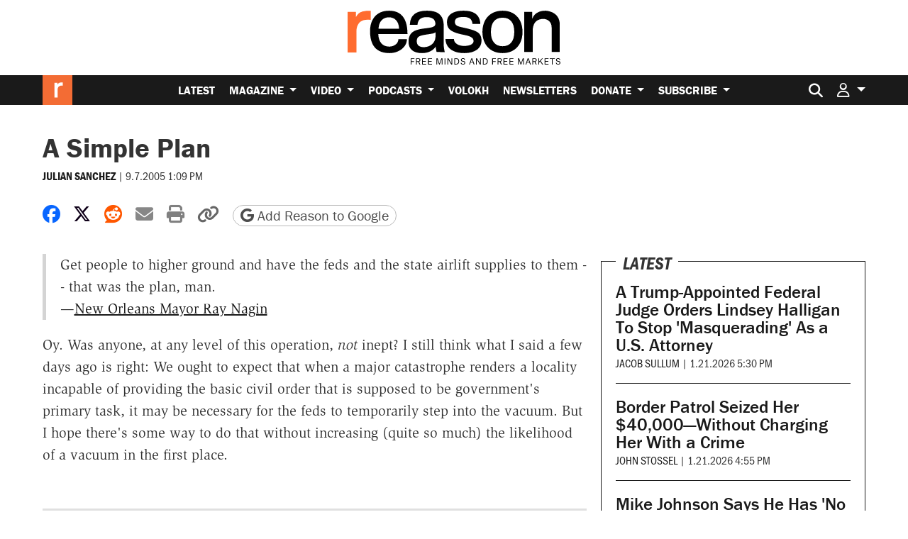

--- FILE ---
content_type: text/html; charset=utf-8
request_url: https://www.google.com/recaptcha/api2/anchor?ar=1&k=6LeMnkUaAAAAALL8T1-XAyB7vxpOeTExu6KwR48-&co=aHR0cHM6Ly9yZWFzb24uY29tOjQ0Mw..&hl=en&v=PoyoqOPhxBO7pBk68S4YbpHZ&size=invisible&anchor-ms=20000&execute-ms=30000&cb=qv5twbke3zlj
body_size: 48697
content:
<!DOCTYPE HTML><html dir="ltr" lang="en"><head><meta http-equiv="Content-Type" content="text/html; charset=UTF-8">
<meta http-equiv="X-UA-Compatible" content="IE=edge">
<title>reCAPTCHA</title>
<style type="text/css">
/* cyrillic-ext */
@font-face {
  font-family: 'Roboto';
  font-style: normal;
  font-weight: 400;
  font-stretch: 100%;
  src: url(//fonts.gstatic.com/s/roboto/v48/KFO7CnqEu92Fr1ME7kSn66aGLdTylUAMa3GUBHMdazTgWw.woff2) format('woff2');
  unicode-range: U+0460-052F, U+1C80-1C8A, U+20B4, U+2DE0-2DFF, U+A640-A69F, U+FE2E-FE2F;
}
/* cyrillic */
@font-face {
  font-family: 'Roboto';
  font-style: normal;
  font-weight: 400;
  font-stretch: 100%;
  src: url(//fonts.gstatic.com/s/roboto/v48/KFO7CnqEu92Fr1ME7kSn66aGLdTylUAMa3iUBHMdazTgWw.woff2) format('woff2');
  unicode-range: U+0301, U+0400-045F, U+0490-0491, U+04B0-04B1, U+2116;
}
/* greek-ext */
@font-face {
  font-family: 'Roboto';
  font-style: normal;
  font-weight: 400;
  font-stretch: 100%;
  src: url(//fonts.gstatic.com/s/roboto/v48/KFO7CnqEu92Fr1ME7kSn66aGLdTylUAMa3CUBHMdazTgWw.woff2) format('woff2');
  unicode-range: U+1F00-1FFF;
}
/* greek */
@font-face {
  font-family: 'Roboto';
  font-style: normal;
  font-weight: 400;
  font-stretch: 100%;
  src: url(//fonts.gstatic.com/s/roboto/v48/KFO7CnqEu92Fr1ME7kSn66aGLdTylUAMa3-UBHMdazTgWw.woff2) format('woff2');
  unicode-range: U+0370-0377, U+037A-037F, U+0384-038A, U+038C, U+038E-03A1, U+03A3-03FF;
}
/* math */
@font-face {
  font-family: 'Roboto';
  font-style: normal;
  font-weight: 400;
  font-stretch: 100%;
  src: url(//fonts.gstatic.com/s/roboto/v48/KFO7CnqEu92Fr1ME7kSn66aGLdTylUAMawCUBHMdazTgWw.woff2) format('woff2');
  unicode-range: U+0302-0303, U+0305, U+0307-0308, U+0310, U+0312, U+0315, U+031A, U+0326-0327, U+032C, U+032F-0330, U+0332-0333, U+0338, U+033A, U+0346, U+034D, U+0391-03A1, U+03A3-03A9, U+03B1-03C9, U+03D1, U+03D5-03D6, U+03F0-03F1, U+03F4-03F5, U+2016-2017, U+2034-2038, U+203C, U+2040, U+2043, U+2047, U+2050, U+2057, U+205F, U+2070-2071, U+2074-208E, U+2090-209C, U+20D0-20DC, U+20E1, U+20E5-20EF, U+2100-2112, U+2114-2115, U+2117-2121, U+2123-214F, U+2190, U+2192, U+2194-21AE, U+21B0-21E5, U+21F1-21F2, U+21F4-2211, U+2213-2214, U+2216-22FF, U+2308-230B, U+2310, U+2319, U+231C-2321, U+2336-237A, U+237C, U+2395, U+239B-23B7, U+23D0, U+23DC-23E1, U+2474-2475, U+25AF, U+25B3, U+25B7, U+25BD, U+25C1, U+25CA, U+25CC, U+25FB, U+266D-266F, U+27C0-27FF, U+2900-2AFF, U+2B0E-2B11, U+2B30-2B4C, U+2BFE, U+3030, U+FF5B, U+FF5D, U+1D400-1D7FF, U+1EE00-1EEFF;
}
/* symbols */
@font-face {
  font-family: 'Roboto';
  font-style: normal;
  font-weight: 400;
  font-stretch: 100%;
  src: url(//fonts.gstatic.com/s/roboto/v48/KFO7CnqEu92Fr1ME7kSn66aGLdTylUAMaxKUBHMdazTgWw.woff2) format('woff2');
  unicode-range: U+0001-000C, U+000E-001F, U+007F-009F, U+20DD-20E0, U+20E2-20E4, U+2150-218F, U+2190, U+2192, U+2194-2199, U+21AF, U+21E6-21F0, U+21F3, U+2218-2219, U+2299, U+22C4-22C6, U+2300-243F, U+2440-244A, U+2460-24FF, U+25A0-27BF, U+2800-28FF, U+2921-2922, U+2981, U+29BF, U+29EB, U+2B00-2BFF, U+4DC0-4DFF, U+FFF9-FFFB, U+10140-1018E, U+10190-1019C, U+101A0, U+101D0-101FD, U+102E0-102FB, U+10E60-10E7E, U+1D2C0-1D2D3, U+1D2E0-1D37F, U+1F000-1F0FF, U+1F100-1F1AD, U+1F1E6-1F1FF, U+1F30D-1F30F, U+1F315, U+1F31C, U+1F31E, U+1F320-1F32C, U+1F336, U+1F378, U+1F37D, U+1F382, U+1F393-1F39F, U+1F3A7-1F3A8, U+1F3AC-1F3AF, U+1F3C2, U+1F3C4-1F3C6, U+1F3CA-1F3CE, U+1F3D4-1F3E0, U+1F3ED, U+1F3F1-1F3F3, U+1F3F5-1F3F7, U+1F408, U+1F415, U+1F41F, U+1F426, U+1F43F, U+1F441-1F442, U+1F444, U+1F446-1F449, U+1F44C-1F44E, U+1F453, U+1F46A, U+1F47D, U+1F4A3, U+1F4B0, U+1F4B3, U+1F4B9, U+1F4BB, U+1F4BF, U+1F4C8-1F4CB, U+1F4D6, U+1F4DA, U+1F4DF, U+1F4E3-1F4E6, U+1F4EA-1F4ED, U+1F4F7, U+1F4F9-1F4FB, U+1F4FD-1F4FE, U+1F503, U+1F507-1F50B, U+1F50D, U+1F512-1F513, U+1F53E-1F54A, U+1F54F-1F5FA, U+1F610, U+1F650-1F67F, U+1F687, U+1F68D, U+1F691, U+1F694, U+1F698, U+1F6AD, U+1F6B2, U+1F6B9-1F6BA, U+1F6BC, U+1F6C6-1F6CF, U+1F6D3-1F6D7, U+1F6E0-1F6EA, U+1F6F0-1F6F3, U+1F6F7-1F6FC, U+1F700-1F7FF, U+1F800-1F80B, U+1F810-1F847, U+1F850-1F859, U+1F860-1F887, U+1F890-1F8AD, U+1F8B0-1F8BB, U+1F8C0-1F8C1, U+1F900-1F90B, U+1F93B, U+1F946, U+1F984, U+1F996, U+1F9E9, U+1FA00-1FA6F, U+1FA70-1FA7C, U+1FA80-1FA89, U+1FA8F-1FAC6, U+1FACE-1FADC, U+1FADF-1FAE9, U+1FAF0-1FAF8, U+1FB00-1FBFF;
}
/* vietnamese */
@font-face {
  font-family: 'Roboto';
  font-style: normal;
  font-weight: 400;
  font-stretch: 100%;
  src: url(//fonts.gstatic.com/s/roboto/v48/KFO7CnqEu92Fr1ME7kSn66aGLdTylUAMa3OUBHMdazTgWw.woff2) format('woff2');
  unicode-range: U+0102-0103, U+0110-0111, U+0128-0129, U+0168-0169, U+01A0-01A1, U+01AF-01B0, U+0300-0301, U+0303-0304, U+0308-0309, U+0323, U+0329, U+1EA0-1EF9, U+20AB;
}
/* latin-ext */
@font-face {
  font-family: 'Roboto';
  font-style: normal;
  font-weight: 400;
  font-stretch: 100%;
  src: url(//fonts.gstatic.com/s/roboto/v48/KFO7CnqEu92Fr1ME7kSn66aGLdTylUAMa3KUBHMdazTgWw.woff2) format('woff2');
  unicode-range: U+0100-02BA, U+02BD-02C5, U+02C7-02CC, U+02CE-02D7, U+02DD-02FF, U+0304, U+0308, U+0329, U+1D00-1DBF, U+1E00-1E9F, U+1EF2-1EFF, U+2020, U+20A0-20AB, U+20AD-20C0, U+2113, U+2C60-2C7F, U+A720-A7FF;
}
/* latin */
@font-face {
  font-family: 'Roboto';
  font-style: normal;
  font-weight: 400;
  font-stretch: 100%;
  src: url(//fonts.gstatic.com/s/roboto/v48/KFO7CnqEu92Fr1ME7kSn66aGLdTylUAMa3yUBHMdazQ.woff2) format('woff2');
  unicode-range: U+0000-00FF, U+0131, U+0152-0153, U+02BB-02BC, U+02C6, U+02DA, U+02DC, U+0304, U+0308, U+0329, U+2000-206F, U+20AC, U+2122, U+2191, U+2193, U+2212, U+2215, U+FEFF, U+FFFD;
}
/* cyrillic-ext */
@font-face {
  font-family: 'Roboto';
  font-style: normal;
  font-weight: 500;
  font-stretch: 100%;
  src: url(//fonts.gstatic.com/s/roboto/v48/KFO7CnqEu92Fr1ME7kSn66aGLdTylUAMa3GUBHMdazTgWw.woff2) format('woff2');
  unicode-range: U+0460-052F, U+1C80-1C8A, U+20B4, U+2DE0-2DFF, U+A640-A69F, U+FE2E-FE2F;
}
/* cyrillic */
@font-face {
  font-family: 'Roboto';
  font-style: normal;
  font-weight: 500;
  font-stretch: 100%;
  src: url(//fonts.gstatic.com/s/roboto/v48/KFO7CnqEu92Fr1ME7kSn66aGLdTylUAMa3iUBHMdazTgWw.woff2) format('woff2');
  unicode-range: U+0301, U+0400-045F, U+0490-0491, U+04B0-04B1, U+2116;
}
/* greek-ext */
@font-face {
  font-family: 'Roboto';
  font-style: normal;
  font-weight: 500;
  font-stretch: 100%;
  src: url(//fonts.gstatic.com/s/roboto/v48/KFO7CnqEu92Fr1ME7kSn66aGLdTylUAMa3CUBHMdazTgWw.woff2) format('woff2');
  unicode-range: U+1F00-1FFF;
}
/* greek */
@font-face {
  font-family: 'Roboto';
  font-style: normal;
  font-weight: 500;
  font-stretch: 100%;
  src: url(//fonts.gstatic.com/s/roboto/v48/KFO7CnqEu92Fr1ME7kSn66aGLdTylUAMa3-UBHMdazTgWw.woff2) format('woff2');
  unicode-range: U+0370-0377, U+037A-037F, U+0384-038A, U+038C, U+038E-03A1, U+03A3-03FF;
}
/* math */
@font-face {
  font-family: 'Roboto';
  font-style: normal;
  font-weight: 500;
  font-stretch: 100%;
  src: url(//fonts.gstatic.com/s/roboto/v48/KFO7CnqEu92Fr1ME7kSn66aGLdTylUAMawCUBHMdazTgWw.woff2) format('woff2');
  unicode-range: U+0302-0303, U+0305, U+0307-0308, U+0310, U+0312, U+0315, U+031A, U+0326-0327, U+032C, U+032F-0330, U+0332-0333, U+0338, U+033A, U+0346, U+034D, U+0391-03A1, U+03A3-03A9, U+03B1-03C9, U+03D1, U+03D5-03D6, U+03F0-03F1, U+03F4-03F5, U+2016-2017, U+2034-2038, U+203C, U+2040, U+2043, U+2047, U+2050, U+2057, U+205F, U+2070-2071, U+2074-208E, U+2090-209C, U+20D0-20DC, U+20E1, U+20E5-20EF, U+2100-2112, U+2114-2115, U+2117-2121, U+2123-214F, U+2190, U+2192, U+2194-21AE, U+21B0-21E5, U+21F1-21F2, U+21F4-2211, U+2213-2214, U+2216-22FF, U+2308-230B, U+2310, U+2319, U+231C-2321, U+2336-237A, U+237C, U+2395, U+239B-23B7, U+23D0, U+23DC-23E1, U+2474-2475, U+25AF, U+25B3, U+25B7, U+25BD, U+25C1, U+25CA, U+25CC, U+25FB, U+266D-266F, U+27C0-27FF, U+2900-2AFF, U+2B0E-2B11, U+2B30-2B4C, U+2BFE, U+3030, U+FF5B, U+FF5D, U+1D400-1D7FF, U+1EE00-1EEFF;
}
/* symbols */
@font-face {
  font-family: 'Roboto';
  font-style: normal;
  font-weight: 500;
  font-stretch: 100%;
  src: url(//fonts.gstatic.com/s/roboto/v48/KFO7CnqEu92Fr1ME7kSn66aGLdTylUAMaxKUBHMdazTgWw.woff2) format('woff2');
  unicode-range: U+0001-000C, U+000E-001F, U+007F-009F, U+20DD-20E0, U+20E2-20E4, U+2150-218F, U+2190, U+2192, U+2194-2199, U+21AF, U+21E6-21F0, U+21F3, U+2218-2219, U+2299, U+22C4-22C6, U+2300-243F, U+2440-244A, U+2460-24FF, U+25A0-27BF, U+2800-28FF, U+2921-2922, U+2981, U+29BF, U+29EB, U+2B00-2BFF, U+4DC0-4DFF, U+FFF9-FFFB, U+10140-1018E, U+10190-1019C, U+101A0, U+101D0-101FD, U+102E0-102FB, U+10E60-10E7E, U+1D2C0-1D2D3, U+1D2E0-1D37F, U+1F000-1F0FF, U+1F100-1F1AD, U+1F1E6-1F1FF, U+1F30D-1F30F, U+1F315, U+1F31C, U+1F31E, U+1F320-1F32C, U+1F336, U+1F378, U+1F37D, U+1F382, U+1F393-1F39F, U+1F3A7-1F3A8, U+1F3AC-1F3AF, U+1F3C2, U+1F3C4-1F3C6, U+1F3CA-1F3CE, U+1F3D4-1F3E0, U+1F3ED, U+1F3F1-1F3F3, U+1F3F5-1F3F7, U+1F408, U+1F415, U+1F41F, U+1F426, U+1F43F, U+1F441-1F442, U+1F444, U+1F446-1F449, U+1F44C-1F44E, U+1F453, U+1F46A, U+1F47D, U+1F4A3, U+1F4B0, U+1F4B3, U+1F4B9, U+1F4BB, U+1F4BF, U+1F4C8-1F4CB, U+1F4D6, U+1F4DA, U+1F4DF, U+1F4E3-1F4E6, U+1F4EA-1F4ED, U+1F4F7, U+1F4F9-1F4FB, U+1F4FD-1F4FE, U+1F503, U+1F507-1F50B, U+1F50D, U+1F512-1F513, U+1F53E-1F54A, U+1F54F-1F5FA, U+1F610, U+1F650-1F67F, U+1F687, U+1F68D, U+1F691, U+1F694, U+1F698, U+1F6AD, U+1F6B2, U+1F6B9-1F6BA, U+1F6BC, U+1F6C6-1F6CF, U+1F6D3-1F6D7, U+1F6E0-1F6EA, U+1F6F0-1F6F3, U+1F6F7-1F6FC, U+1F700-1F7FF, U+1F800-1F80B, U+1F810-1F847, U+1F850-1F859, U+1F860-1F887, U+1F890-1F8AD, U+1F8B0-1F8BB, U+1F8C0-1F8C1, U+1F900-1F90B, U+1F93B, U+1F946, U+1F984, U+1F996, U+1F9E9, U+1FA00-1FA6F, U+1FA70-1FA7C, U+1FA80-1FA89, U+1FA8F-1FAC6, U+1FACE-1FADC, U+1FADF-1FAE9, U+1FAF0-1FAF8, U+1FB00-1FBFF;
}
/* vietnamese */
@font-face {
  font-family: 'Roboto';
  font-style: normal;
  font-weight: 500;
  font-stretch: 100%;
  src: url(//fonts.gstatic.com/s/roboto/v48/KFO7CnqEu92Fr1ME7kSn66aGLdTylUAMa3OUBHMdazTgWw.woff2) format('woff2');
  unicode-range: U+0102-0103, U+0110-0111, U+0128-0129, U+0168-0169, U+01A0-01A1, U+01AF-01B0, U+0300-0301, U+0303-0304, U+0308-0309, U+0323, U+0329, U+1EA0-1EF9, U+20AB;
}
/* latin-ext */
@font-face {
  font-family: 'Roboto';
  font-style: normal;
  font-weight: 500;
  font-stretch: 100%;
  src: url(//fonts.gstatic.com/s/roboto/v48/KFO7CnqEu92Fr1ME7kSn66aGLdTylUAMa3KUBHMdazTgWw.woff2) format('woff2');
  unicode-range: U+0100-02BA, U+02BD-02C5, U+02C7-02CC, U+02CE-02D7, U+02DD-02FF, U+0304, U+0308, U+0329, U+1D00-1DBF, U+1E00-1E9F, U+1EF2-1EFF, U+2020, U+20A0-20AB, U+20AD-20C0, U+2113, U+2C60-2C7F, U+A720-A7FF;
}
/* latin */
@font-face {
  font-family: 'Roboto';
  font-style: normal;
  font-weight: 500;
  font-stretch: 100%;
  src: url(//fonts.gstatic.com/s/roboto/v48/KFO7CnqEu92Fr1ME7kSn66aGLdTylUAMa3yUBHMdazQ.woff2) format('woff2');
  unicode-range: U+0000-00FF, U+0131, U+0152-0153, U+02BB-02BC, U+02C6, U+02DA, U+02DC, U+0304, U+0308, U+0329, U+2000-206F, U+20AC, U+2122, U+2191, U+2193, U+2212, U+2215, U+FEFF, U+FFFD;
}
/* cyrillic-ext */
@font-face {
  font-family: 'Roboto';
  font-style: normal;
  font-weight: 900;
  font-stretch: 100%;
  src: url(//fonts.gstatic.com/s/roboto/v48/KFO7CnqEu92Fr1ME7kSn66aGLdTylUAMa3GUBHMdazTgWw.woff2) format('woff2');
  unicode-range: U+0460-052F, U+1C80-1C8A, U+20B4, U+2DE0-2DFF, U+A640-A69F, U+FE2E-FE2F;
}
/* cyrillic */
@font-face {
  font-family: 'Roboto';
  font-style: normal;
  font-weight: 900;
  font-stretch: 100%;
  src: url(//fonts.gstatic.com/s/roboto/v48/KFO7CnqEu92Fr1ME7kSn66aGLdTylUAMa3iUBHMdazTgWw.woff2) format('woff2');
  unicode-range: U+0301, U+0400-045F, U+0490-0491, U+04B0-04B1, U+2116;
}
/* greek-ext */
@font-face {
  font-family: 'Roboto';
  font-style: normal;
  font-weight: 900;
  font-stretch: 100%;
  src: url(//fonts.gstatic.com/s/roboto/v48/KFO7CnqEu92Fr1ME7kSn66aGLdTylUAMa3CUBHMdazTgWw.woff2) format('woff2');
  unicode-range: U+1F00-1FFF;
}
/* greek */
@font-face {
  font-family: 'Roboto';
  font-style: normal;
  font-weight: 900;
  font-stretch: 100%;
  src: url(//fonts.gstatic.com/s/roboto/v48/KFO7CnqEu92Fr1ME7kSn66aGLdTylUAMa3-UBHMdazTgWw.woff2) format('woff2');
  unicode-range: U+0370-0377, U+037A-037F, U+0384-038A, U+038C, U+038E-03A1, U+03A3-03FF;
}
/* math */
@font-face {
  font-family: 'Roboto';
  font-style: normal;
  font-weight: 900;
  font-stretch: 100%;
  src: url(//fonts.gstatic.com/s/roboto/v48/KFO7CnqEu92Fr1ME7kSn66aGLdTylUAMawCUBHMdazTgWw.woff2) format('woff2');
  unicode-range: U+0302-0303, U+0305, U+0307-0308, U+0310, U+0312, U+0315, U+031A, U+0326-0327, U+032C, U+032F-0330, U+0332-0333, U+0338, U+033A, U+0346, U+034D, U+0391-03A1, U+03A3-03A9, U+03B1-03C9, U+03D1, U+03D5-03D6, U+03F0-03F1, U+03F4-03F5, U+2016-2017, U+2034-2038, U+203C, U+2040, U+2043, U+2047, U+2050, U+2057, U+205F, U+2070-2071, U+2074-208E, U+2090-209C, U+20D0-20DC, U+20E1, U+20E5-20EF, U+2100-2112, U+2114-2115, U+2117-2121, U+2123-214F, U+2190, U+2192, U+2194-21AE, U+21B0-21E5, U+21F1-21F2, U+21F4-2211, U+2213-2214, U+2216-22FF, U+2308-230B, U+2310, U+2319, U+231C-2321, U+2336-237A, U+237C, U+2395, U+239B-23B7, U+23D0, U+23DC-23E1, U+2474-2475, U+25AF, U+25B3, U+25B7, U+25BD, U+25C1, U+25CA, U+25CC, U+25FB, U+266D-266F, U+27C0-27FF, U+2900-2AFF, U+2B0E-2B11, U+2B30-2B4C, U+2BFE, U+3030, U+FF5B, U+FF5D, U+1D400-1D7FF, U+1EE00-1EEFF;
}
/* symbols */
@font-face {
  font-family: 'Roboto';
  font-style: normal;
  font-weight: 900;
  font-stretch: 100%;
  src: url(//fonts.gstatic.com/s/roboto/v48/KFO7CnqEu92Fr1ME7kSn66aGLdTylUAMaxKUBHMdazTgWw.woff2) format('woff2');
  unicode-range: U+0001-000C, U+000E-001F, U+007F-009F, U+20DD-20E0, U+20E2-20E4, U+2150-218F, U+2190, U+2192, U+2194-2199, U+21AF, U+21E6-21F0, U+21F3, U+2218-2219, U+2299, U+22C4-22C6, U+2300-243F, U+2440-244A, U+2460-24FF, U+25A0-27BF, U+2800-28FF, U+2921-2922, U+2981, U+29BF, U+29EB, U+2B00-2BFF, U+4DC0-4DFF, U+FFF9-FFFB, U+10140-1018E, U+10190-1019C, U+101A0, U+101D0-101FD, U+102E0-102FB, U+10E60-10E7E, U+1D2C0-1D2D3, U+1D2E0-1D37F, U+1F000-1F0FF, U+1F100-1F1AD, U+1F1E6-1F1FF, U+1F30D-1F30F, U+1F315, U+1F31C, U+1F31E, U+1F320-1F32C, U+1F336, U+1F378, U+1F37D, U+1F382, U+1F393-1F39F, U+1F3A7-1F3A8, U+1F3AC-1F3AF, U+1F3C2, U+1F3C4-1F3C6, U+1F3CA-1F3CE, U+1F3D4-1F3E0, U+1F3ED, U+1F3F1-1F3F3, U+1F3F5-1F3F7, U+1F408, U+1F415, U+1F41F, U+1F426, U+1F43F, U+1F441-1F442, U+1F444, U+1F446-1F449, U+1F44C-1F44E, U+1F453, U+1F46A, U+1F47D, U+1F4A3, U+1F4B0, U+1F4B3, U+1F4B9, U+1F4BB, U+1F4BF, U+1F4C8-1F4CB, U+1F4D6, U+1F4DA, U+1F4DF, U+1F4E3-1F4E6, U+1F4EA-1F4ED, U+1F4F7, U+1F4F9-1F4FB, U+1F4FD-1F4FE, U+1F503, U+1F507-1F50B, U+1F50D, U+1F512-1F513, U+1F53E-1F54A, U+1F54F-1F5FA, U+1F610, U+1F650-1F67F, U+1F687, U+1F68D, U+1F691, U+1F694, U+1F698, U+1F6AD, U+1F6B2, U+1F6B9-1F6BA, U+1F6BC, U+1F6C6-1F6CF, U+1F6D3-1F6D7, U+1F6E0-1F6EA, U+1F6F0-1F6F3, U+1F6F7-1F6FC, U+1F700-1F7FF, U+1F800-1F80B, U+1F810-1F847, U+1F850-1F859, U+1F860-1F887, U+1F890-1F8AD, U+1F8B0-1F8BB, U+1F8C0-1F8C1, U+1F900-1F90B, U+1F93B, U+1F946, U+1F984, U+1F996, U+1F9E9, U+1FA00-1FA6F, U+1FA70-1FA7C, U+1FA80-1FA89, U+1FA8F-1FAC6, U+1FACE-1FADC, U+1FADF-1FAE9, U+1FAF0-1FAF8, U+1FB00-1FBFF;
}
/* vietnamese */
@font-face {
  font-family: 'Roboto';
  font-style: normal;
  font-weight: 900;
  font-stretch: 100%;
  src: url(//fonts.gstatic.com/s/roboto/v48/KFO7CnqEu92Fr1ME7kSn66aGLdTylUAMa3OUBHMdazTgWw.woff2) format('woff2');
  unicode-range: U+0102-0103, U+0110-0111, U+0128-0129, U+0168-0169, U+01A0-01A1, U+01AF-01B0, U+0300-0301, U+0303-0304, U+0308-0309, U+0323, U+0329, U+1EA0-1EF9, U+20AB;
}
/* latin-ext */
@font-face {
  font-family: 'Roboto';
  font-style: normal;
  font-weight: 900;
  font-stretch: 100%;
  src: url(//fonts.gstatic.com/s/roboto/v48/KFO7CnqEu92Fr1ME7kSn66aGLdTylUAMa3KUBHMdazTgWw.woff2) format('woff2');
  unicode-range: U+0100-02BA, U+02BD-02C5, U+02C7-02CC, U+02CE-02D7, U+02DD-02FF, U+0304, U+0308, U+0329, U+1D00-1DBF, U+1E00-1E9F, U+1EF2-1EFF, U+2020, U+20A0-20AB, U+20AD-20C0, U+2113, U+2C60-2C7F, U+A720-A7FF;
}
/* latin */
@font-face {
  font-family: 'Roboto';
  font-style: normal;
  font-weight: 900;
  font-stretch: 100%;
  src: url(//fonts.gstatic.com/s/roboto/v48/KFO7CnqEu92Fr1ME7kSn66aGLdTylUAMa3yUBHMdazQ.woff2) format('woff2');
  unicode-range: U+0000-00FF, U+0131, U+0152-0153, U+02BB-02BC, U+02C6, U+02DA, U+02DC, U+0304, U+0308, U+0329, U+2000-206F, U+20AC, U+2122, U+2191, U+2193, U+2212, U+2215, U+FEFF, U+FFFD;
}

</style>
<link rel="stylesheet" type="text/css" href="https://www.gstatic.com/recaptcha/releases/PoyoqOPhxBO7pBk68S4YbpHZ/styles__ltr.css">
<script nonce="5LCUSHexhLyx4TA8fFd5Iw" type="text/javascript">window['__recaptcha_api'] = 'https://www.google.com/recaptcha/api2/';</script>
<script type="text/javascript" src="https://www.gstatic.com/recaptcha/releases/PoyoqOPhxBO7pBk68S4YbpHZ/recaptcha__en.js" nonce="5LCUSHexhLyx4TA8fFd5Iw">
      
    </script></head>
<body><div id="rc-anchor-alert" class="rc-anchor-alert"></div>
<input type="hidden" id="recaptcha-token" value="[base64]">
<script type="text/javascript" nonce="5LCUSHexhLyx4TA8fFd5Iw">
      recaptcha.anchor.Main.init("[\x22ainput\x22,[\x22bgdata\x22,\x22\x22,\[base64]/[base64]/MjU1Ong/[base64]/[base64]/[base64]/[base64]/[base64]/[base64]/[base64]/[base64]/[base64]/[base64]/[base64]/[base64]/[base64]/[base64]/[base64]\\u003d\x22,\[base64]\\u003d\x22,\[base64]/[base64]/[base64]/CrXzDiMKAJXjCgMK+wqE5wqfCkx/DjTkvw5IHIMK/wqQvwpg4MGHCrMK/[base64]/DhsOHWsKnSVgqF8OcAMOjw4fDmD3DqMO6wqYlw4VFPEpmw63CsCQOR8OLwr0ywrbCkcKUL1svw4jDviJ9wr/DmSJqL0zCp2/[base64]/Cq3XDgAkXw6dlw6nDncKNwrrCp8Kow6PDj2LCqcKbKRHCisOxJcKXwqcAN8Kmc8Kvw5ECw4QdAyHDgTHDjH8JScKSXDzCsD7Dhl88WTBuw70Bw4BgwowSw73Du3TDmsKjwqA7SsK7FXTDmSQhwpnDosOiRmt5Z8OXGMOFTGDDvMKHNwdHw7sRFMKlbcKKFFp7B8K/w5fDqXcgwqoRwpLCuk/CiSPCowYkTlzCnMOkwpHCh8KOMW7CvsOsSSdqQFY9wojCkMKoZcOyLT7CqsK3KDdpBy8Lwr0EVMKJwp/[base64]/DjMO/wqHDj8Okw68jGURNw4zCpcKgw7FYPsKBw4rDs8KDD8KHwq/CucKkwoPCnEt0GsK/wp5Fw55gFMKdwqvCocOVGQzCkcOhQgPCq8KJOhzCrsKSwonCgFvDlBXCisOJwqt5w43CtsOcEk3DkB/[base64]/[base64]/CtMOjwolrecOnBkg5wqdMwpLCm8K6w41zDh02w7/CvMK5I8ONw4vDusO2w6d/wp8VNTl2IwXDm8K/dXrDosOrwonCh33CmBDCpsOwBsKCw4FDwqTCqnVQCQYMwq/ClAjDmcKyw77CjW8EwrAbw7xcSMOHwqDDicO0N8KTwpNWw7Vdw4IpYElmMhDCj0zDtVfDrsOdMMKfBCQgwqlyKsOHLwtHw4LDgcKGWkrCmsKLBU1vScKQe8O3NFHDgEg6w61xOl/[base64]/Cu25YesOTw4/[base64]/KcO6w4Vdw6XDicO9wqHCuVTDjMO/wrrCn8KOw44iIMKJdC7Dt8K4JcKkecKGwq/[base64]/[base64]/Dl8OYwrHDgSJ2wrbDnlbCuwLCq8OqUx/[base64]/CqsK0wqJvczbClsKUwo1ZbcOnw4rDiTzDgMOnwqvDjlQvSsOXwpA1AMKnwpHCq3F0Fw/[base64]/w71NaWUlw4A0w7A6w5hpMsKJbnvDo8OUQxPDqGLCqwjDnMOiTyodw6TChcOSeAbDh8KeYMKywr0aUcOvw6EraH1hHSUHwpPCp8OHVsKLw4TDlcO0UMOtw4xwcMOpAn/[base64]/CicKjHsKqwrtZw7fCp8OfFFwMCcKeDsObwovCqGzCvcK1w7DDuMOfJcOawo7DsMK1DDXChcKWF8OrwqMZEzUpAMOLw45aG8OrwqvCk3fDjMKMYjDDkVbDoMKMUsKlw7DDvsOxwpY8wpdYw7QUw55Vw4fDnndRw5fDosO0dUN/wp4qwp9Ewokww4EhP8K/wp7CkQFHPsKtHMOOw6jCksK6ETXCj2nCu8OvHsKYWFjCtcOhwpTDr8O7Q3nDhRsswrRgw43CqQZKwo4JGAnDmcOdX8OkwpzDlGc1wroMeGfCrjPDogtbPcO8HT/[base64]/DcKILn3Cvwdow5nCn8KNOMKOw7/Drx/[base64]/Dn8Knw4tSwo8UUj7CqnpEwqR3wp7DhGjCo8Kzw6ZZdi7DpR/DusKSJMKmwqdtw7c/ZMKyw5nChw3DlSLDisOHf8OLbGnCnDs7O8KVE1MdwoLClsOkTjnDkcK7w59maD/Ds8O3w5zDtcOgw6JwAE/CtyfCosKrIBl/CcKNRsOhwpfDtcK6GUYGwoQHw4jDmMOOdsKyRMO9wq08dDzDsmMlcsOGw4EKw5rDscOoEMKzwqbDqwBsXn7DosKIw7jCqw7DlMO/Z8O1LsORXxHDhsO3woHClcOowrTDq8OjDC/DqT1IwosudsKZGcOkbCvChTc8fyFXwpfCuVhddzxXVsKWL8K6w703woJkTMK8HgjCiE/Dk8KdVkvDoR56RMKGwpjCrH7DvMKgw749ax7Cj8OPwobDm3YTw5PDuXDDn8Oew5LCmjzDuHrCgcKMw41sW8KRP8K5w7s+cVDCgBUeTcOvwpILwq3DklPDuWjDjcO/wr3DnW3Cg8KFw5LCtMKWFmFcA8KcwpTCsMK0fGPDmEfCmMKWQVrCpsK8U8OswqbDr3nCj8ONw4DCogBUwp4Bwr/CpMOgwq7CjUV+enDDtGnDvsKlGsKmYykYG1c8SMOsw5R3wrfCmyI/w7MKw4MTMGFTw4EDGS/Ct2TDlD5iw61bw7jChcKYe8K7FRsUwqDCg8ONHAZywpsMw6ttajnDs8KHw6IoQMO1wq3ClSFCGcKdwrXDt2UIwqZiJ8OqclPCtFbCs8ONw4Zdw5/CsMKOwqTCv8KaUFfDlsKMwpg/K8Ohw6vDpXkPwrscOzgMw4Jew7vDrMOZcwkew6Jvw6vDm8OAM8K4w75EwpEaO8KdwogawrvDtUJUfQI2w4Fiw6jCpcKKw7bCjjBGwrspwpnDg1fCvsOvwqQydMO8Aj7Cp08HS3HDo8O1KsKEw6dacW/[base64]/CoQE4EsOkwrnDi07DhsOswr1owol+BV8EDnh3w7TCj8KWwrxZB33DoRnDsMOlw6zDnyXDvcOUOi7Do8KcF8KiY8K/wozCtyrCjMOKw6TDtVbDlsOXw77DtsOewqp0w7swR8O4SzTCmMKmwpLCjCbCnMOow6bDsAU5JcOtw5zDvAnCt1LCocKeLHnDryPCusO3Hy7Cq3QOAsKTwoLDs1coXC/DsMK6w5AJDVxpwr3CiETCk00sUXlKwpLDtAMdHVBPbFHCjVVdw4PDuV3CkDDCmcKUwoPDg3kawqxIKMObw5fDvMK6wq/DkEIHw5VHw4vDiMK+JWAjwqDDs8OvwqXCuzLClsOzDT9SwoB/RysFw6fDk0hCw6dYw5EkScK7cGkAwrVVM8OVw7UTc8KTwq3DosOWwqQ1w4PDi8OjWcKew4jDlcOEP8OAbsOPw4Uawr/[base64]/[base64]/Cg2FpPcKKw47DjsOtw4jDo8OuLcKhWiLDocKewo0Bw6pjU8OaEMOGEsKuwpNFXVJKWsKoY8OCwpPClFNkLlvDgsOjH0ddVcKxIsO5NDcKGsKMw74KwrQZO2HCs0E9wpzDgDJSXDBiw6rDlMKWwogEEQ/DksOGwqoZdi1Lw4IQw7QsFcK3THHChMOpw5zDjyUECMOWw7IXwoACccKSHMOZwqhME2AEOsOgwrbCjgbCug03wqFcw7HCpsK8w7w9TW/CjzZXw64dw6rDtcKcWBtswqvCuTABLA1Xw6rDiMKvR8OQw6bDoMO1wr/Dn8KuwqZpwrkWMClVYMOcwoXCpiAdw4HDoMKLQMKVw6bDlMKPwqrDjsKqwqTDj8KNwp7CljDDsFvCssOWwq89YsOWwrY0NnLDnyNbGCLDusOPDMKpRMOSw6XDpDNfWMKILGnCiMKtXMO7woxBwqhUwpBTAsKswr1XTMOnXgNIwrFVw6TDgj/CgWsxKHTCrzTCrDhVw7kAwqzDkFM8w4jDr8KZwosYEBrDgGzDvsOuLFrDucOxwrJOAMOAwp7Dojk9w7ciw6fCjsOLw6Ahw4hOfQ3Cmit+w7x/wq3CisOIBHjDmGoaO0HClMOtwpkkw5jCnwHDv8K3w73CnsOZeV0qwrV/w74lB8ORW8Kww4bCgcOCwqLCrMO4wrgDV2DClyFBOW1Ew4JDJ8KZw4tWwqBTw5rDscKpbcKbHTPCgEnCnkLCpMOuZEIRw5bDsMOLSU7DoVkGw6vCtcKlw6LDiw0Qwr1lWm3CpcOCwpJcwrsuwp86wqLDnG/DocORXXjDn3UXFTDDjMOGw6jCh8KHSA9/w4PCscOewr5gwpIGw45bZSTCpxbDnsKgwoDDoMKmw5oVw7LCpWnCrCRvw5vCtMOWTn9NwoM7wrfCikgzWsO4V8Opa8OFa8OEwpvDrCPDjMOhw7TCrk0wO8KrKMOdAG/[base64]/FMONfsOaE8Ofw6jDmzkDQMK1RkMowqXCqT/Cp8KqwpTCuGfDjS0Lw7o5wrTClk8qwqTCmsKIw6rCsU/DgynCqgbCohI4wrXCnBcIC8KCADvDlcOkG8Knw7rCii0PBcKhP2PDtE/ClSoSw4pDw5nCqRvDuFHDjFrCnUR8T8OtDcKkL8O7e0HDj8O3wpJMw6vDi8ORwrvCv8OwwonCrMKywrbDhsOdw60/TV5SZm7CkMK6NHhSwqljw4IWwpvDgkzDvcK+fyDCjT/[base64]/w4vCpBAyLsOlw7oPw6rDvsOGZ8ODaVLCkCLCn0PCtSYJw7FDwqXDsmRAYcOxcMKkdsK5w4VmIWxnbATDqcONWWprwq3Ck1vDvD/CvsOTEMOXw5BwwrQcwox4w4fCsQ7DmwF0P0U0XHTDhhDDrR/[base64]/CmcOEQsKfLC1GZWLCi8O7w44VE8KLwr0tQMKWwpxNBcOdJcORaMOuIMK0w7nCnHvCucOOQyNqPMOUwp0iw7zCt1JJHMKuwqYuZD/CgXp6NkFQbwjDu8KEw7nChkHCjsK4w7k/w4ZfwqgKCsKMwqkIw61Ew6HDqkYFeMKJw7RHw7Uiw6/[base64]/CsMOrw57DnkDDs8KSYgoXScK3wpDCh8OEN8OLwpDCnh4rw6gjw61Rwo3DimjDmsKWeMO2VMK2W8OoLcO+P8Klw5LCl3XDv8Kzw4LCg0jCrBbCkzDCgBPDlMOPwpZSD8OgK8K/[base64]/DlcOUw6fDsggew5zDkXTCuR/ClcKgEMOgasKhwrfDpMO6fMKBw4TCm8KmLsKdw6ZswrgpM8KZH8KnYsOHw6ECYUPCqMOXw7XDiUJPL0/CjMOtSsKEwodhPMK5w5bDtsKwwrvCtMKEwq7CjBnCp8K8acKzD8KHXMOYwo44ScOMwo4iw55Rw7gZeUrDmsKPYcOEA0vDqMKKw6PChX0Ywo4FNFoswrDDkTDCgsKUw7UGwpRZNmLCp8OpTcOASyoMN8OKwoLCsk/DgnTCm8KSbsK7w4ljw5fChgwyw6RSwrLCpMKmdC0ewoBFYMO6UsOOajEfw7TDhsOWPDRqwpXCsH4vw6VdGsKcw5E/wo9kw6ARKsKKwqkMw645cRIiTMOswpBlwrbDl28rSnDDliV6worDvMODw4Qdwq/CjABCf8OtdMKZeRcOwq41w5/DocK1PsO0wqAPw58iacKDwoYiUBRoYsKDL8KLw4vDrcOCAMOib1jDuE95HgMMVWZvw6nCtMODH8KQHcOHw5rDtRzCgmvCjCpTwqYrw4bDumMPHSpsdsOUYhxsw7bCtlPCl8KLw6dJwp/Co8Kjw5fCq8K8w5gmwqHChF1Jw7/Cr8KPw4LCmcOEw4zDmzkxwoBcw5bDrMOHwpfDm2/DiMODwrFmTiIROgHDqTVvfBfDkDPCqgh9WcK3woHDm2bCpHFEHsKcw75rJMKHHhjCkMKkwrg3BcK6I0rCgcO/wqDDnsOwwozCiCrCpHQaDikDw7zDucOCNcKOS2AMLsOow4Bvw4HDocKVwoTDgsKewqvDsMOMAHXCiXU7wpdvwofChMKGSkHCuB5CwrZ0w5/DkMOdw5/[base64]/[base64]/[base64]/[base64]/CrxTCg8K1wqxaw5w3w6jCl33DoR0+cmYkJMOZw5XChcOQwqt7QGYiwohFYg3Cmn8PVyI8w4UawpQCKsKPZsK6MGjCrMKaMcOKGsKAOlrDgBdNLgApwpFowq8pHXs8H3Mcw7zCuMO1MMOMw6/DqMOobcKlwpLCnDMNWsO5wr0swo1+bFfDuUTCj8KWwqbClcKuwrzDk1VIw6DDk2Ftw6oddH12QsKCWcKqAsOLwqvCqsOywr/CpcOPKx01w69hJ8OqwozCtU5kNMKDesOVZcOUwqzCicOkw4PDuEwkacKNbMO5QnpRw7rCi8OOdsKDbsKtPnIEwrLDqTcLDlUqwq7DiU/CusKMw6TDs0jClMO0JjbCpsKqMsKXwo/Cugt7RcKmcMOUYMKgScOtw7jCkgzCs8ORJyY+wr5yWMOITk1ANMKJM8Kmw6HDt8KnwpLCrsOmTcODbhZEw47CtMKlw45iwrLDnWTCrcOPwrvCoQrCshjDnA8iw6PCghN/w6/CrxXCh2trwrTDo2rDgcOXCUTCgsOgw7dgdMK2PD40GcKGw5JIw7vDvMKZw6XCpxAHQMOaw5fDtMKXwqYlwpsLWsKSaxHDsDHCjMKIwo7CjMK1wohdwqPCvn/CoXjCqcKgw4JjWkRuTnHCq1vChwXCr8KHwoLDvsOMAsOoMMOTwpUvK8KRwpUUw7Vgwo8ewr9lI8O2w6HCjTjCkcKxbnA8OsKVwpfDmSZ/wpoqZcKOGMKtWRHCn1JgBWHClCpLw6YbIsKwI8OJw4TDhmvChhrDvMO4bsO9wrDDpnrCuHbDs2/CuxIZecKEwqLDmHYkwrFaw5LCiFpZCFsMADstwqnDkRjClMOzehHCicOAaT9awps/w7xowrwjwrjCqFFKwqDCgD7DnMO4Bm3DsysXwrPDlz16PnLCmhcWa8OUNVDCh0cPw5TDssKkwqE5bRzCt3gJG8KGGcOpwqzDslPCoQ/Dr8OpB8K3worCl8K4wqZ3J1zCq8Kgb8OiwrZXBsKew7AswpfDnsKYKcKzw4MVw5ceZcOVMHPDsMO7wo9Awo/CvcK8w5jChMOXORfCncK5JyrDpkvCg1vDl8K6w4sqOcO3WkgcDhlGZBJ3w6bDoicew7HCqTvDi8Ohw5wHw4jCkC00JzzCu1kFGhDDtmkmwokaITnDpsOKwpfCrG9Qw4xHw6DDn8OawoLCtl/[base64]/[base64]/DosOLAsOqc8Ovw4cCw7I8KxvDpsOrPMO2YsOpKlDDol0qw4DDr8OZEh3CuGXCjAtow7XCmzY6KsO/Y8OKwrjCigUnwqrDh1/DgWXCvW/DnVHCuBDDo8KpwpkvY8K3IVvDlBfDosO6dcOjD3rDsXXDvWLDqTPDncOqNwE2w6pbw6zCvsKCw7rDiz7Cv8ORw4XDkMKjXy/DpjXDucOlfcOmfcKSBcKgUMKHwrfDlcOyw5NfIhnCsDzCucOMT8KOwoXCiMOTAnoOX8O7w4N/cx4Pwp1rGzDChcOkPMKhwrYVe8KDw54jworDocKEw7/ClMOIwrrCs8Kicm7CnSUZwpjDhDTCjVvCv8OhAcOkw6ctAsKSw7Eoa8ORwpV7cFwvw5ZFwo/CosK4w6fDn8OKRhwDe8ODwoHCo0bCu8OWWsK5wprDscObw4LCshDDmsOswogDAcOzBX8HFMOMF3HDnnc5VcOBFcKiwpVWJMOcwqXCrh0JBmMBwpIBwpnDisOxwrvCtsKiUUdiFcOSw44OwqnCs3NoVMKCwoPClcOdHTpbD8K/w5hWwpnCtcKUL0HDq1nCv8K6w7NWw4rDnsKheMKUJg3DksKfE2vCucKKwrHCp8KjwqxFwp/CssKGUMKhZMKtaj7DocO8dcO3wrZEZSRuwq/[base64]/CtMOQwq7Crh8GYsKHwqbCmSDCtQBxw49WwqPDjMOYIHh0w640woTDisOqw6dTGU7DhcOmKMOHM8KAFlk4T2Y2MMOCw6g/OQ/[base64]/Cn8Kiw7fCuQ7DhMKnA8O+wr02IsKbO2/DosOXworDvmrCgE8gwpI8FEklNRJ8w5hDwqnCikVSAcKbw6t+NcKWw7TCksOpwpTCrB8KwoR7w64ow59cVTTDtQA8BMKEwrDDqAzDtxtOSmfDusO6MsOuw7nDm2rCiHdKwoYxwqDCkHPDnBDChMOwPMOVwrgWAG7CvcOiTsKHRsOMecO9VsOoM8Klw7/Du3N8wpB2IVQNwrZ9wqQGKnssK8K3DcOVwo/DqcK6FkXClzVHYQ3DrTbCqHLCjsKebMKbcXTDnxxtQ8KcwpnDq8K0w5ATbHlNwpYSeQPCm0ZhwoxDw4lvwrfCgWTDuMOUwp/DuwbDpWhmworClcKhd8ONS0PDncKqwrsIwpXCpDMHfcKfQsK1wrsPwq0gwqEbXMOgSj9MwpDDq8K/wrDCiBHDssK/w6Qnw5cmL3gEwro2KWVdI8KMwrPDgQLClsOdLsOSwohbwoTDkUFEwpjDrsKgwrNGbcO4YcKjw7hDw6HDicKKLcO8NyAsw6UFwrDCl8OJEMOawp/Ch8KCwq/CvxdbIMKUw65BXAZPw7zDri3Ds2HCtMKXUhvCvCjCsMO8AXNdbj03fcKDw6d8wrp/XizDv3Jfw7bCiCNIw7TCuSrCssOeeQxJwrQ/Wk0Swp5Ga8KNTMK5w6BND8ONRyvCv0lIIRzDh8O5KsKzSlwoQADDusOnNEPCuHLCpFPDjUx/wpPDosOpQcOSw57DqcOuw6jDlmcjw5zCknLDsDHDnRx+w5kow7HDo8OCwpPDs8OuSsKbw5DCjcOPwr3Dp01YaCHCtcKETMOYwoJyY05kw7cSCkrDu8OOw7XDmcOLBFXCnyTDhEvCmcO9wrs7QDfDhcOUw7xDw4XDikA7csKCw40NMz/Dt31Mwp/Cg8OFJ8KiSMKZw4o9XcOuw5nDh8O3w6dQQMK6w6LDuy5IbMKGwprClHzClsKgWnwePcObccKOw5VNWcKCw5t2Alhjw41wwrcPw57Coz7DnsKhKHkGwoM3w6IhwqVCwrofOsO3TcKCW8KCwoUewogRwo/DlllqwpJFw7/ClTHCoj1YXxVAwphsDsKlw6PCscOgw5TCvcKfw6M7w59fwpMswpJlw4TCsAfCr8OQdcKuYS1vbsKlwrlvWMOuHShERMOiYQTCrTgXwrxoYsKIBkDChwfCgsK7AcOhw4/[base64]/[base64]/DvcOIwpcjMRpwQjxmKT0NMcK6w4oneljDv8Ovw5DDlMOrw6TDiiHDgMK6w7PDisOww58VRl3DoW0Yw6fDusO6KsOsw5DDgjDDm2c2w7spwqVyccONwpjCh8K6ZRVpAhLDqy1MwpvDl8KKw5x8R1fDjRciw6I3a8OOwpvDnkEcw75WdcOpwosjwrQAWT9two4MaTdFEC/CoMOsw5g7w7vCjVp4LMKhe8OewpN9BhLCqTsZw50zJMK0w6x9JRzClcOPwrp9aEpvw6jClA1uVHpcwoM5WMKvZMKPEXR/[base64]/DmF0fwp06OcK3LxnCpnNMH8OIf8KmWcKVw4kxw5hXTsOHwrzCqcO6EwXDgMKbwoXDhcKww7lHw7V5CVMMwq3Dn0kYOsKZV8KSUMOdwrsQUR7Cp0oqPWsAwoPCscK/[base64]/CinHDkg/DpcOuwrTDi8KDYsKMw6Bvw6rClMO9wooxwpHDjQDDmTvDkEEXwqzCu0rCvA5sV8KOS8O1w4VYw6LDmcOrfsKnC1lRa8Ogw6HCqMOFw7vDn8Kkw73Cu8OEOsKASR/[base64]/DosKRwrUeOcK7w73ClMK3LAXDi0bDrn3Ch3k3WnHCnsOLwq9dCHDDoXYoaVoZw5BNwqrCi0ttbcOIw4pCVsKEPSYNw7UZesK0w4wTwrpZPmBGU8OzwrsfZUDDr8KcM8KVw6YlW8OjwoVSa2TDl23CqDzDrxbDt2pbw4oNScOSwoUUw6I2Z2/Ck8OQFcK0w47Di3/DsB5+w73DjEHDunbCjsOgw7HCsxoNZlXDmcO2wr8vwq9zUcK5Ew7CrcOewovDjBgQLibDm8O6w5ZeEQzChcOJwo9lw5rDnMKKV3xzaMK9w7NVw6/DhcOmOcOXwqbDuMOIwpNORHE1wq/CqzDCrMKgwoDCmcO/OMOwwqPCnzFUw6LDsGM0wqnDjikVw7FYwrPDk3Epw642w43ClsOLZD7Ds2PCsiHCtQsUw5fDvHLDjRXDgEbCv8K5w6vCokMUbcKaw4/DhQx4wpHDhh/CrBrDu8KrO8KoYWrCrMO0w6PDtmzDmxMrwrhtw6LDsMK5IsOfQMO/[base64]/CngdiwqNVw6/CgsKwO1JZwpc1w6rCnmvDpVvDoDXDl8OlQlzCiG8xZ3Qpw6pBw5PCgMOrXQ5zw6gDRE8PZUpLPzzDkcKkwqzDrHHDqk8VMBFYw7TDiGrDsBvCicKZHR3DmMKnZj3CjsKVKhUrHjR6Knx4HGrDsCsTwpdtwq0XPsOdQMKDwqjDnRRqFcO/[base64]/w7vDvhE5U8OfbcKxBBl8GWLDgcOFw6PCmsKqwqFuwo3Dl8O6aD1ywozClHjCpMKmwpEhOcKMwqLDnMKjLSrDh8KEc3LCoScNwqLDumcqw4BUwpgOw7o/[base64]/CrRRew43ClMKfwq0/[base64]/CrlHDscO1w5puTMK1FsOxw67Cv0R3EsKZw4k/[base64]/[base64]/X0TCthArfsOGPcOhworDuVsQcXsXM8OuBMKrXsKrw5huwpPCkMOSHCLDmsOUwrVxwrc9w4zCpnhSw40vbSQIw7zClx4MMXpYw6bDo29KR2PDocKlFUfDtMKpwqtNw68WdcOrXmBceMOTQEAmwrIlw6YSw5jDo8OSwrAVcztowqdSJcOowqTDgXheTUdXw7Y4VH/DqcK+w5wZwrUPwpPDpsKGw7gzwpIewrHDgMK7w5XCnGDDrMKjTQ9lNl5qwo5jwrRzAsO7w6XDilMFNg7Ch8KYwrtGwrQWR8Kaw55HVlrCjAVqwqMswrHCny7DkCo0w4TDhCnCujvCq8O8w6EucyUpw7EnGcKTZ8KZw4HCoWzCnTvCqh/DkcO4w5fDsMKYWsO+FsK1w4ZdwpE+OWVWecOmP8OFwrMxZFd+HgcheMKFFm1CfyfDtcKtwqcNwr4KUhfDiMKAWMOKF8Ojw4rDusKLQjZTwrfCkDNxwrt5IcK+UcKwwqXCrlLCi8OISsO5wrdqXlzCocKdw5d/wpNEw67Cg8KKQsKMczd/YMK/w4/[base64]/ChCXCvDQCw5fCqi92w6zDvSBgwobDjE8SCEcdFyXDksKdDBBEY8KJfxNewopVDwEJRRdZPXkkw4fDu8KjwojDhVjDoxhHw6E9w4rCg3/Cp8KVw5o+XyUCJ8Kew53Djnw2w4TDscKVE3TDl8O4AsKQw7AjwqPDmU48ZiQuB2PCmUF5CMOIwpILw68ywqBjwrHCmsOpw61adV05McKhw4ZPXsKIVcKaEgTDnn4Hw5/CuXTDisOxdk/DosKjwqLCrEMjwr7Cg8KHXcOSwoTDvWYqASfCnMKjw4nCk8K1FCl6IzI3Y8KlwpjCpMKnwrjCv3/[base64]/[base64]/[base64]/f3DCssKBwoTDlA8mHMKoLsK3w7U+w5V6BMKRSU/DuDE3VcKQw4gawr08WVpuwrs6V3/[base64]/wowlTsOTbcKWwoQiCDHDpzAFBMOGB0zCpMKow4xPwr5Pw7MGwqLDssKNw5HCvV3DhFdnJMOCalZ6ZwjDkz1MwrzCpxLCtsKKPSU4w48RJ10aw7nCt8OoLGzColdrccORMMKFJsKYbMOawr97wrrCiAlIIS3DvFrDtXXCtGdGccKAw7FcKcOzZkQWwr/DucK8H3lDbcOVAMKIwpTCjgfCrgIJFnBlwpHCtVvDuWDDqWl5GTVdw6/Cp2HDisOFw5oVw5sgbEcwwqgcNm10EsOyw50hw7sYw65cwp/[base64]/[base64]/[base64]/CnMKrV8KGwobDrR/Du8K6UMK9Jkl1ThsxFcKlwonDpUjCu8O+JsOnw4/[base64]/[base64]/PGx9w55SZcKDdVzDg3XDuwJAdWzDi8OAwox5clTCt0/CjlnDgsO8ZsOGW8OuwqdFPcKXa8Khw5cNwoXDgiVQwq1eNsO6wpjDhcO3GMO8XcOYOU3Dv8K7HsObw79vw4lyD2AZUsKzwo3CpX3Du2HDkFHCjMO4wqxSwpVzwoTDtn90EgJow7tIdADCrQY+XQbCgjfCjWlNHycIBGHCmsO4JMOxbcOkw5nCqx/Dh8KdQ8O9w6BFSMOeZV/CmsKOamV7DcKVUVHDtsOIACfCo8Ogw5bDh8OTIMKvKMKJXAJtNCXCisKyEj3DncKXw4/[base64]/CrUfDhcKrw4TCsTfDggbDjwnDjsK0wp/Cm8OvJ8Khw554GMOOYcKkGsOKKcKyw4MJw4Ixw5XDi8Okwrx/[base64]/U8OVHh9lCcOSN3wKwrvDhwQmUsK7w4Mcw6PDmMKlw7/Ct8Ksw6/ClhvDg3nCnMKsAw4lQAgEwrrClVLDs27CrQvCiMKJw58EwqgOw6J3AUF+cz7CtnYNwo9Sw5kCwp3DpnbDrnXDrsOrTl5Rw7rCp8Onw6bCnB7CmcKTfMOzw7BKwpcTWhFScMKpw6bDn8O/wqLCucKpHsO3Sg/DkzoCwrnCnMOIH8KEwrY5wr52PcODw5xTXyfCvsKvw7NFd8OECHrCr8KMTCYmKF0dYTvCozwhbXbDlcOBUUZ3SMOpb8KBw7DCjH3DssOBw4kYwoLCvBTCv8KJOWzCkcOqFMKXKVXDp2TCnWU/wr1Pw5B1w47Cnj3DlcK3UGXCksOnWmPDninDj2kSw5TDnC0Vwq0Jw4PCpm0pwrAhR8KxCMKsw5nDlDctwqDCmcOFU8Klwqx3w6VlwrLCmnglBX/CgTDCmMO8w67Cr1zDinprTAIpT8KOwoVuw57Dh8OswpTCol/CnzNXwrAjdsOlw6TCm8Kow5jCixA0woB6AcKRwrHCqsK9dnk0wp0vLMKyJcKQw5odSDvDtVEVw4jCt8KHXHYKLVLCksKJVcOCwojDj8KhBMKfw5h0OsOqeWrDhH/[base64]/Dpx1hw43DmsOMVsK7w5ERwolcw73CrcOVb8K1woxDw4/[base64]/DrcOsw4c1w4zDngZQw7nCisKbSMOIT1lqWm0Dw5HDn0jDuXdDDgnDm8O5FMKjwqMawpxCNcONw6XDtBjDhExhw4IPL8KXTMOrwp/CiXxZw7pIW1LCgsK1w7zDmx7DuMOxwoMOw50kFVfCulwFcnvCvkXCuMK3O8OBcMK/wrLCt8KhwpwtOsKfwoVSchfDrsKGJ1DCuwFecFnCk8OzwpTDiMOfwolUwqbCnMK/[base64]/DqsK/bMOawonCoMKkw6fCk8OKLSwRPcKWA8KBcwNZVEHCrw5rwpwRCnHDncKoSMOcdcKLwqUkwrvCvzJ9w6nClcKyTMOiLRzDlMKdwqI8XQ/CisOoY09mw64mJsOPw6Ubw4HCmiHCo1bCihXDrsKxIMKfwpXDiyjDisKTw6vClHZdMsOFBMO4w6LDt3PDm8KdOcKzw5HChsKeGHtEw4/CkXnDsknDqTV6AMOgUy8uHsK0w57DvMKgVkXCpiDDtSnCqsKnwqdVwoowU8OCw7HDvsOzw64rwoxLDcOOJGRmwqcxVhjDg8KSfMO0w4PDlEIpGRjDpiDDgMKywoPCm8Onwq7DqCkOw4LDrUfCisO2w55Nwr3Dqyt8UsKNMMKuw7rCvsOLdBbCqHFTwpfCosOGwq0Gwp/ClzPCksK2dQczFCM4KDs2UcKYw5bCklEJNcOvw4ZtMMKCMxXCtsOewp3DncO4w6leQXcKHClsTTQ3UMOGw6Z9VgPDj8KCA8OWw6tKTkvChFLCnV/CsMKHwrXDtEdJS1YPw7lmKDbDix1LwookP8Kcw67Dng7CksO4w6xnwpDCucKnUMKOTUzCgMOYw5TDnsOIfMOVw6XCtMKlw7YhwoEVwqtCwpDCkcOlw7cYwobDtsKBw4vCjyVARcOLRcOhBUHDr20qw6XDuXkNw4rCtS0qwrMDw6TDtSjDuXlUJcK/wph9FMOTLsK/[base64]/Dt8Kow7xDFsKdLXk4w57ClmTDmQrDhsKTWcOmwovCpTAaBFvCpyPDo17CszQSVCjCnsOmwoIQw4zCvsKqfh/CpjxfLk/Dh8KSwofDs0fDvMOeFBLDt8OLHlx2w45Aw7LDnsKSSWDCnMOpOTMMX8K4HRbDnxfDhsOsFn/[base64]/NcKQwpF/w4zDusOZEnPCiMKoSCZhw4Ucw74FfwHCs8OzEnHDtSEwKG82VlBLwpdgHmfDlDnDi8OyUGxSV8KWeMKHw6ZcATLCk3fDrkNsw550UyHCg8KOwrDCuirCi8OcesOsw4sSEx13OBDDmBcMwrnDgsO2XDjCusKHPg1eH8ONw7HDjMKAw5HCgTbCgcKRKU3CqMK/w4cawo/[base64]/S8KfasKSwrzCtCfDjMKxCsK9Gh/Cu3/Cm8Okw77DtAh4ZMOHwqdDOnETfHPCr0gdcMKmw65ywpwLJWjCgGbCmUY5wo1Xw7fDm8OWwp7Di8OiJT5/w4wbXsK8SUw2C1bDlXxNUVEPwpk9fV9IW0x4RltJJjYWw7U+MlrCsMOrYsOpwr3DkiPDt8OgWcOIX3diw4/ChsKKWSYPwrttWMKVw7PCmVfDl8KIfTPCiMKZw5vCssOzw4NgwrvCh8ODS18Qw53DikfCmQPCpEIFT2ckQQcSwobCn8OvwoA+w4LCqMK1T1LDrcOVaC/[base64]/[base64]\\u003d\\u003d\x22],null,[\x22conf\x22,null,\x226LeMnkUaAAAAALL8T1-XAyB7vxpOeTExu6KwR48-\x22,0,null,null,null,0,[21,125,63,73,95,87,41,43,42,83,102,105,109,121],[1017145,768],0,null,null,null,null,0,null,0,null,700,1,null,0,\[base64]/76lBhnEnQkZnOKMAhmv8xEZ\x22,0,0,null,null,1,null,0,1,null,null,null,0],\x22https://reason.com:443\x22,null,[3,1,1],null,null,null,1,3600,[\x22https://www.google.com/intl/en/policies/privacy/\x22,\x22https://www.google.com/intl/en/policies/terms/\x22],\x22UUuDuliIYb5U7BhdAqWqSAqBeB/g2iaCoLeNkfB78R0\\u003d\x22,1,0,null,1,1769060450345,0,0,[57],null,[162,209],\x22RC-Jm_bud0eIISW8g\x22,null,null,null,null,null,\x220dAFcWeA7DmnOdGPYBwxdAC-g-CzPILcfLR5ydrsvWhUVbHCwbM5T7_4imksgAoaezgFoV-ITTkQElVgLKGAuCCD60u4LmhhRVAg\x22,1769143250348]");
    </script></body></html>

--- FILE ---
content_type: text/plain;charset=UTF-8
request_url: https://c.pub.network/v2/c
body_size: -111
content:
24cfd41d-1638-4525-ae35-743083ee3028

--- FILE ---
content_type: text/plain;charset=UTF-8
request_url: https://c.pub.network/v2/c
body_size: -256
content:
79179efe-d81a-4b82-80a6-df9c699a725b